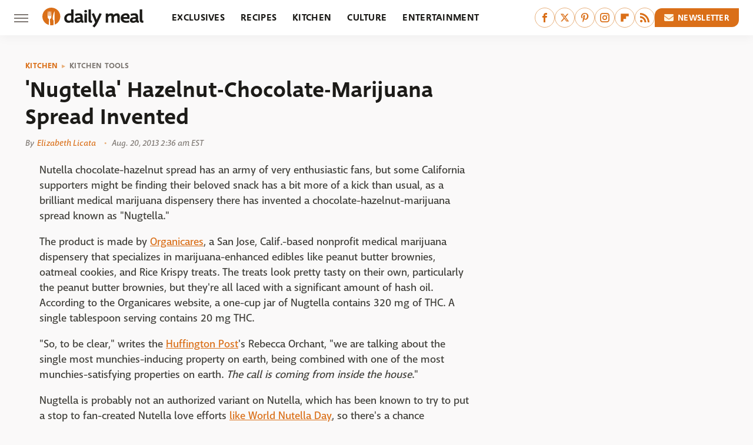

--- FILE ---
content_type: image/svg+xml
request_url: https://www.thedailymeal.com/img/Daily-Meal-Logo-RGB-Color.svg
body_size: 1779
content:
<?xml version="1.0" encoding="UTF-8"?><svg id="a" xmlns="http://www.w3.org/2000/svg" viewBox="0 0 1479.11 294.6"><defs><style>.c{fill:#DA6F18;}.d{fill:#1c1b18;}</style></defs><path id="b" class="d" d="M383.81,225.65c-30.85,0-63.82-17.86-63.82-67.99,0-20.21,8.47-38.9,23.86-52.64,14.86-13.26,34.48-20.57,55.25-20.57,7.32,0,14.47,.79,21.7,2.42V26.04h35.32V222.52h-33.62v-9.25c-9.37,6.72-22.86,12.38-38.7,12.38Zm15.01-110.32c-30.06,0-43.51,20.48-43.51,40.77,0,23.54,13.31,38.16,34.73,38.16,14.34,0,25.97-8.4,30.77-12.48v-62.59c-7.18-3.02-16.94-3.87-21.99-3.87Zm-15.01,110.32c-30.85,0-63.82-17.86-63.82-67.99,0-20.21,8.47-38.9,23.86-52.64,14.86-13.26,34.48-20.57,55.25-20.57,7.32,0,14.47,.79,21.7,2.42V26.04h35.32V222.52h-33.62v-9.25c-9.37,6.72-22.86,12.38-38.7,12.38Zm15.01-110.32c-30.06,0-43.51,20.48-43.51,40.77,0,23.54,13.31,38.16,34.73,38.16,14.34,0,25.97-8.4,30.77-12.48v-62.59c-7.18-3.02-16.94-3.87-21.99-3.87Zm118.09,110.06c-23.05,0-47.68-10.32-47.68-39.3s31.99-47.29,85.68-47.65c-.8-17.2-5.48-24.94-25.26-24.94-16.7,0-32.46,7.05-36.89,9.21l-4.42,2.16-10.07-29.3,4.02-1.46c16.89-6.12,31.79-9.91,53.87-9.91,44.65,0,53.62,22.82,53.62,59.64v30.78c0,19.68,3.46,20.55,9.74,22.12l3.87,.97-4.35,26.96-3.76-.06c-15.89-.26-27.13-5.06-33.51-14.26-13.21,9.61-29.3,15.05-44.87,15.05Zm26.9-58.42c-14.66,0-39.26,2.21-39.26,17.04,0,11.7,14.88,12.61,19.44,12.61,10.43,0,21.96-4.34,31.23-11.7-.12-2.98-.18-6.63-.18-10.55v-7.07c-3.87-.18-7.63-.31-11.23-.31Zm-26.9,58.42c-23.05,0-47.68-10.32-47.68-39.3s31.99-47.29,85.68-47.65c-.8-17.2-5.48-24.94-25.26-24.94-16.7,0-32.46,7.05-36.89,9.21l-4.42,2.16-10.07-29.3,4.02-1.46c16.89-6.12,31.79-9.91,53.87-9.91,44.65,0,53.62,22.82,53.62,59.64v30.78c0,19.68,3.46,20.55,9.74,22.12l3.87,.97-4.35,26.96-3.76-.06c-15.89-.26-27.13-5.06-33.51-14.26-13.21,9.61-29.3,15.05-44.87,15.05Zm26.9-58.42c-14.66,0-39.26,2.21-39.26,17.04,0,11.7,14.88,12.61,19.44,12.61,10.43,0,21.96-4.34,31.23-11.7-.12-2.98-.18-6.63-.18-10.55v-7.07c-3.87-.18-7.63-.31-11.23-.31Zm71.54,55.55V87.59h35.32V222.52h-35.32Zm17.66-149.71c-12.09,0-20.21-7.62-20.21-18.95s8.31-18.95,20.21-18.95,20.21,7.62,20.21,18.95-8.31,18.95-20.21,18.95Zm-17.66,149.71V87.59h35.32V222.52h-35.32Zm17.66-149.71c-12.09,0-20.21-7.62-20.21-18.95s8.31-18.95,20.21-18.95,20.21,7.62,20.21,18.95-8.31,18.95-20.21,18.95Zm91.19,151.56l4.75-28.82-4.58-.49c-6-.64-9.18-2.84-10.54-4.09l-.16-.14c-4.38-3.65-4.38-18.28-4.38-26.13V26.04h-35.32V182.7c0,15.77,3.58,26.14,11.28,32.63,7.21,6.08,18.08,8.86,35.23,9.01l3.72,.03Zm0,0l4.75-28.82-4.58-.49c-6-.64-9.18-2.84-10.54-4.09l-.16-.14c-4.38-3.65-4.38-18.28-4.38-26.13V26.04h-35.32V182.7c0,15.77,3.58,26.14,11.28,32.63,7.21,6.08,18.08,8.86,35.23,9.01l3.72,.03Zm34.78,70.23l2.87-2.44c23.55-20.04,41.83-58,51.65-78.39,1.34-2.78,2.51-5.22,3.52-7.23,15.45-31.04,48.76-108.2,49.09-108.97l1.85-4.3-32.3-11.2-38.76,89.39-3.18,9.02c-9.36-30.43-21.94-59.09-38.08-94.77l-1.65-3.65-33.25,11.83,2.09,4.36c19.45,40.5,35.61,79.68,49.38,119.71-8.95,19.75-22.58,38.83-35.81,50.1l-3.82,3.25,26.41,23.28Zm0,0l2.87-2.44c23.55-20.04,41.83-58,51.65-78.39,1.34-2.78,2.51-5.22,3.52-7.23,15.45-31.04,48.76-108.2,49.09-108.97l1.85-4.3-32.3-11.2-38.76,89.39-3.18,9.02c-9.36-30.43-21.94-59.09-38.08-94.77l-1.65-3.65-33.25,11.83,2.09,4.36c19.45,40.5,35.61,79.68,49.38,119.71-8.95,19.75-22.58,38.83-35.81,50.1l-3.82,3.25,26.41,23.28Zm372.82-72.09v-78.42c0-25.6-4.33-59.64-41.73-59.64-10.86,0-27.45,2.45-49.08,22.52-6.29-15.14-18.08-22.52-35.88-22.52s-33,8.81-44.93,19.02v-15.89h-33.9V222.52h35.32v-82.07c9.22-10.92,24.27-22.25,33.6-22.25,7.44,0,11.62,3.11,13.97,10.4,2.37,7.38,2.37,17.83,2.36,27.94v65.98s35.32,0,35.32,0v-78.42c0-1.08-.08-2.1-.15-3.08-.02-.31-.05-.61-.07-.91,9.13-10.77,24.11-21.92,33.54-21.92,7.44,0,11.62,3.11,13.97,10.4,2.37,7.38,2.37,17.83,2.36,27.94v65.98s35.32,0,35.32,0Zm0,0v-78.42c0-25.6-4.33-59.64-41.73-59.64-10.86,0-27.45,2.45-49.08,22.52-6.29-15.14-18.08-22.52-35.88-22.52s-33,8.81-44.93,19.02v-15.89h-33.9V222.52h35.32v-82.07c9.22-10.92,24.27-22.25,33.6-22.25,7.44,0,11.62,3.11,13.97,10.4,2.37,7.38,2.37,17.83,2.36,27.94v65.98s35.32,0,35.32,0v-78.42c0-1.08-.08-2.1-.15-3.08-.02-.31-.05-.61-.07-.91,9.13-10.77,24.11-21.92,33.54-21.92,7.44,0,11.62,3.11,13.97,10.4,2.37,7.38,2.37,17.83,2.36,27.94v65.98s35.32,0,35.32,0Zm91.36,2.61c-48.65,0-77.7-26.29-77.7-70.33s37.55-70.33,72.88-70.33c38.18,0,56.74,19.51,56.74,59.64,0,6.63-.49,13.17-1.47,19.45l-.57,3.68h-90.79c3.87,14.85,17.25,29.12,44.87,29.12,12.75,0,22.19-1.55,31.56-5.18l4.06-1.57,10.61,27.43-4.43,1.39c-14.82,4.65-28.94,6.72-45.76,6.72Zm19.02-85.9c-1.11-17.6-9.21-26.51-24.12-26.51s-30.62,8.25-35.91,26.51h60.04Zm-19.02,85.9c-48.65,0-77.7-26.29-77.7-70.33s37.55-70.33,72.88-70.33c38.18,0,56.74,19.51,56.74,59.64,0,6.63-.49,13.17-1.47,19.45l-.57,3.68h-90.79c3.87,14.85,17.25,29.12,44.87,29.12,12.75,0,22.19-1.55,31.56-5.18l4.06-1.57,10.61,27.43-4.43,1.39c-14.82,4.65-28.94,6.72-45.76,6.72Zm19.02-85.9c-1.11-17.6-9.21-26.51-24.12-26.51s-30.62,8.25-35.91,26.51h60.04Zm84.9,86.16c-23.05,0-47.68-10.32-47.68-39.3s31.99-47.29,85.68-47.65c-.8-17.2-5.48-24.94-25.26-24.94-16.7,0-32.46,7.05-36.89,9.21l-4.42,2.16-10.07-29.3,4.02-1.46c16.89-6.12,31.79-9.91,53.87-9.91,44.65,0,53.62,22.82,53.62,59.64v30.78c0,19.68,3.46,20.55,9.74,22.12l3.87,.97-4.35,26.96-3.76-.06c-15.89-.26-27.13-5.06-33.51-14.26-13.21,9.61-29.3,15.05-44.87,15.05Zm26.9-58.42c-14.66,0-39.26,2.21-39.26,17.04,0,11.7,14.88,12.61,19.44,12.61,10.43,0,21.97-4.34,31.23-11.7-.12-2.98-.18-6.63-.18-10.55v-7.07c-3.87-.18-7.63-.31-11.23-.31Zm-26.9,58.42c-23.05,0-47.68-10.32-47.68-39.3s31.99-47.29,85.68-47.65c-.8-17.2-5.48-24.94-25.26-24.94-16.7,0-32.46,7.05-36.89,9.21l-4.42,2.16-10.07-29.3,4.02-1.46c16.89-6.12,31.79-9.91,53.87-9.91,44.65,0,53.62,22.82,53.62,59.64v30.78c0,19.68,3.46,20.55,9.74,22.12l3.87,.97-4.35,26.96-3.76-.06c-15.89-.26-27.13-5.06-33.51-14.26-13.21,9.61-29.3,15.05-44.87,15.05Zm26.9-58.42c-14.66,0-39.26,2.21-39.26,17.04,0,11.7,14.88,12.61,19.44,12.61,10.43,0,21.97-4.34,31.23-11.7-.12-2.98-.18-6.63-.18-10.55v-7.07c-3.87-.18-7.63-.31-11.23-.31Zm120.36,57.41l4.76-28.82-4.58-.49c-6-.64-9.18-2.84-10.54-4.09l-.16-.14c-4.38-3.65-4.38-18.27-4.38-26.13V26.04h-35.32V182.7c0,15.77,3.58,26.14,11.28,32.63,7.21,6.08,18.08,8.86,35.23,9.01l3.72,.03Zm0,0l4.76-28.82-4.58-.49c-6-.64-9.18-2.84-10.54-4.09l-.16-.14c-4.38-3.65-4.38-18.27-4.38-26.13V26.04h-35.32V182.7c0,15.77,3.58,26.14,11.28,32.63,7.21,6.08,18.08,8.86,35.23,9.01l3.72,.03Z"/><path class="c" d="M131,0C58.65,0,0,58.65,0,131c0,59.66,39.9,109.97,94.45,125.79l1.96-89.29s-12.51-1.75-17.29-15.48c-5.52-9.48,2.29-84.91,2.29-84.91,.18-2.93,0-11.54,3.24-11.61,3.4-.08,3.16,9.92,3.17,11.46,0,.15-1.62,62.68,2.96,62.68s4.02-62.91,4.02-62.91c-.02-1.47-.04-11.23,2.84-11.21,3.47,.03,3.23,6.65,3.52,10.48,0,0-2.53,62.72,2.82,63.25,5.35-.53,2.82-63.24,2.82-63.25,.29-3.83,.05-10.45,3.52-10.48,2.88-.02,2.86,9.73,2.84,11.21,0,0-.58,62.91,4.02,62.91s2.96-62.53,2.96-62.68c0-1.54-.23-11.54,3.17-11.46,3.24,.08,3.06,8.69,3.24,11.61,0,0,7.23,68.8,3.25,84.12-3.41,14.33-18.24,16.27-18.24,16.27l2.05,93.32c5.69,.76,11.49,1.18,17.39,1.18,10.89,0,21.47-1.35,31.58-3.86l1.98-62.25s-14.38-22.33-13.56-38.51c1.95-38.24,9.16-67.79,24.72-102.86,.57-1.3,2.2-1.44,2.33-.05,.03,.34,.25,4.59,.26,4.93,.46,25.63,.38,39.35,.56,64.99,.26,38.05,.53,76.1,.79,114.14,.03,4.68,.07,9.36,.1,14.04,48.18-19.35,82.22-66.48,82.22-121.58C262,58.65,203.35,0,131,0Z"/></svg>